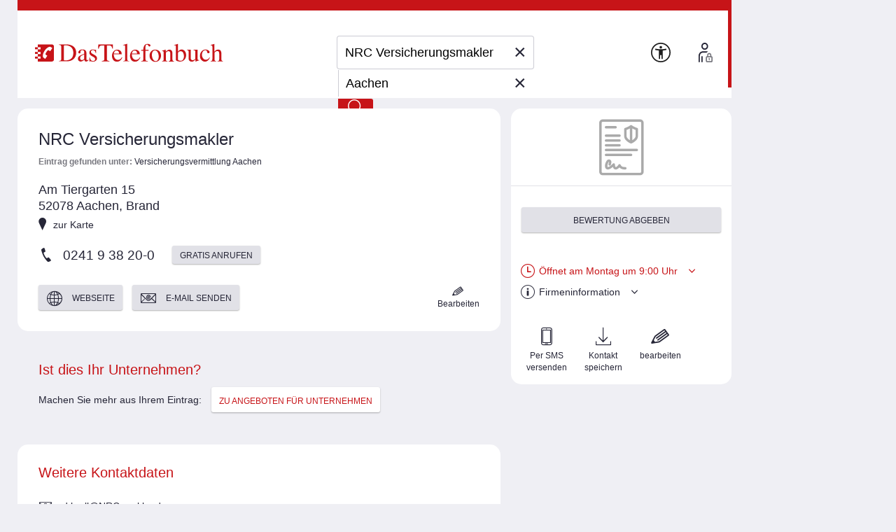

--- FILE ---
content_type: text/css
request_url: https://adresse.dastelefonbuch.de/assets/tb_rub_iconfont/style-2e53b4f9d37c6352d776d9b43e83e4a0.css
body_size: 1752
content:
@font-face {font-family: 'tb_rub_font';src:  url('fonts/tb_rub_font-919085eafbd2a0f8181eccbeb92857cc.eot?wj61l7');src:  url('fonts/tb_rub_font-919085eafbd2a0f8181eccbeb92857cc.eot?wj61l7#iefix') format('embedded-opentype'),url('fonts/tb_rub_font-a6ef1c932c1cb404254247d7d7824b41.ttf?wj61l7') format('truetype'),url('fonts/tb_rub_font-c74f6dcaf3cbefebc84a5fda28bbfdd5.woff?wj61l7') format('woff'),url('fonts/tb_rub_font-1d4fcba8df606e7384c9b0a932409fb3.svg?wj61l7#tb_rub_font') format('svg');font-weight: normal;font-style: normal;font-display: block;}[class^="icon_rub_"], [class*=" icon_rub_"] {font-family: 'tb_rub_font' !important;speak: never;font-style: normal;font-weight: normal;font-variant: normal;text-transform: none;line-height: 1;-webkit-font-smoothing: antialiased;-moz-osx-font-smoothing: grayscale;}.icon_rub_abflussreinigung:before {content: "\e600";}.icon_rub_abschleppdienst:before {content: "\e601";}.icon_rub_aenderungsschneiderei:before {content: "\e602";}.icon_rub_alarmanlagen:before {content: "\e901";}.icon_rub_altenheim:before {content: "\e604";}.icon_rub_apotheke:before {content: "\e607";}.icon_rub_arbeitsagentur:before {content: "\e61f";}.icon_rub_behoerden-institution:before {content: "\e61f";}.icon_rub_bauamt:before {content: "\e61f";}.icon_rub_einwohnermeldeamt:before {content: "\e61f";}.icon_rub_forstamt:before {content: "\e61f";}.icon_rub_gemeindeverwaltung:before {content: "\e61f";}.icon_rub_gesundheitsamt:before {content: "\e61f";}.icon_rub_kreisverwaltung:before {content: "\e61f";}.icon_rub_landratsamt:before {content: "\e61f";}.icon_rub_sozialamt:before {content: "\e61f";}.icon_rub_stadtverwaltung:before {content: "\e61f";}.icon_rub_versorgungsamt:before {content: "\e61f";}.icon_rub_zollamt:before {content: "\e61f";}.icon_rub_architekt:before {content: "\e60b";}.icon_rub_arzt:before {content: "\e60c";}.icon_rub_allgemeinarzt:before {content: "\e60c";}.icon_rub_augenarzt:before {content: "\e60c";}.icon_rub_internist:before {content: "\e60c";}.icon_rub_chirurg:before {content: "\e60c";}.icon_rub_frauenarzt:before {content: "\e60c";}.icon_rub_hautarzt:before {content: "\e60c";}.icon_rub_hno-arzt:before {content: "\e60c";}.icon_rub_kardiologe:before {content: "\e60c";}.icon_rub_kinderarzt:before {content: "\e60c";}.icon_rub_neurologe:before {content: "\e60c";}.icon_rub_orthopaede:before {content: "\e60c";}.icon_rub_radiologe:before {content: "\e60c";}.icon_rub_urologe:before {content: "\e60c";}.icon_rub_auskunft:before {content: "\e610";}.icon_rub_auto:before {content: "\e612";}.icon_rub_autohaus:before {content: "\e612";}.icon_rub_autovermietung:before {content: "\e614";}.icon_rub_autowerkstatt:before {content: "\e616";}.icon_rub_baeckerei:before {content: "\e617";}.icon_rub_bahnhof:before {content: "\e900";}.icon_rub_bank:before {content: "\e618";}.icon_rub_bausparkasse:before {content: "\e618";}.icon_rub_bar:before {content: "\e619";}.icon_rub_bistro-cafe:before {content: "\e619";}.icon_rub_baumarkt:before {content: "\e61b";}.icon_rub_gartencenter:before {content: "\e61b";}.icon_rub_bauunternehmen:before {content: "\e61d";}.icon_rub_dachdecker:before {content: "\e61d";}.icon_rub_fliesen:before {content: "\e61d";}.icon_rub_metallbau:before {content: "\e61d";}.icon_rub_bekleidung:before {content: "\e620";}.icon_rub_schuhe:before {content: "\e620";}.icon_rub_textilreinigung:before {content: "\e620";}.icon_rub_waescherei:before {content: "\e620";}.icon_rub_beleuchtung:before {content: "\e621";}.icon_rub_bestattung:before {content: "\e625";}.icon_rub_friedhof:before {content: "\e625";}.icon_rub_betten:before {content: "\e902";}.icon_rub_bildgalerie:before {content: "\e626";}.icon_rub_blank-photo-m:before {content: "\e710";}.icon_rub_blank-photo-n:before {content: "\e711";}.icon_rub_blank-photo-w:before {content: "\e712";}.icon_rub_blumen:before {content: "\e62b";}.icon_rub_buchhandlung:before {content: "\e62c";}.icon_rub_busunternehmen:before {content: "\e62d";}.icon_rub_cafe:before {content: "\e62f";}.icon_rub_computer:before {content: "\e631";}.icon_rub_containerdienst:before {content: "\e6bf";}.icon_rub_recycling:before {content: "\e6bf";}.icon_rub_default:before {content: "\e634";}.icon_rub_dienstleistung:before {content: "\e903";}.icon_rub_drogerie:before {content: "\e635";}.icon_rub_parfuemerie:before {content: "\e635";}.icon_rub_kosmetik:before {content: "\e635";}.icon_rub_eiscafe:before {content: "\e638";}.icon_rub_eladesaeulen:before {content: "\e90b";}.icon_rub_elektro:before {content: "\e639";}.icon_rub_energieversorgung:before {content: "\e904";}.icon_rub_entsorgungsbetrieb:before {content: "\e90f";}.icon_rub_fachhochschule-uni:before {content: "\e63c";}.icon_rub_schulen:before {content: "\e63c";}.icon_rub_musikschule:before {content: "\e63c";}.icon_rub_schuelerhilfe:before {content: "\e63c";}.icon_rub_fahrschule:before {content: "\e63c";}.icon_rub_fahrrad:before {content: "\e63d";}.icon_rub_fastfood:before {content: "\e63f";}.icon_rub_imbiss:before {content: "\e63f";}.icon_rub_fenster:before {content: "\e641";}.icon_rub_feuerwehr:before {content: "\e642";}.icon_rub_finanzamt:before {content: "\e910";}.icon_rub_finanzen:before {content: "\e645";}.icon_rub_fisch:before {content: "\e648";}.icon_rub_foto:before {content: "\e64d";}.icon_rub_freizeitpark:before {content: "\e651";}.icon_rub_friseur:before {content: "\e653";}.icon_rub_fusspflege:before {content: "\e654";}.icon_rub_gebaeudereinigung:before {content: "\e656";}.icon_rub_geldautomat:before {content: "\e665";}.icon_rub_getraenke:before {content: "\e65c";}.icon_rub_wein:before {content: "\e65c";}.icon_rub_glaser:before {content: "\e6c8";}.icon_rub_sanitaer:before {content: "\e6c8";}.icon_rub_schreiner:before {content: "\e6c8";}.icon_rub_zimmerei:before {content: "\e6c8";}.icon_rub_heilpraktiker:before {content: "\e663";}.icon_rub_heizoel:before {content: "\e664";}.icon_rub_hoergeraete:before {content: "\e667";}.icon_rub_holz:before {content: "\e668";}.icon_rub_hotels:before {content: "\e605";}.icon_rub_jugendherberge:before {content: "\e605";}.icon_rub_pension:before {content: "\e605";}.icon_rub_hundefriseur:before {content: "\e905";}.icon_rub_immobilien:before {content: "\e66c";}.icon_rub_impfzentrum:before {content: "\e90c";}.icon_rub_kartenzahlung:before {content: "\e90d";}.icon_rub_kindergarten:before {content: "\e678";}.icon_rub_kino:before {content: "\e679";}.icon_rub_kiosk:before {content: "\e684";}.icon_rub_lebensmittel:before {content: "\e684";}.icon_rub_reformhaus:before {content: "\e684";}.icon_rub_kirche:before {content: "\e67b";}.icon_rub_relgemeinschaft:before {content: "\e67b";}.icon_rub_krankengymnastik:before {content: "\e67e";}.icon_rub_massage:before {content: "\e67e";}.icon_rub_physiotherapie:before {content: "\e67e";}.icon_rub_krankenhaus:before {content: "\e67f";}.icon_rub_augenklinik:before {content: "\e67f";}.icon_rub_krankenkasse:before {content: "\e707";}.icon_rub_versicherung:before {content: "\e707";}.icon_rub_kurierdienst:before {content: "\e682";}.icon_rub_lackierung:before {content: "\e90e";}.icon_rub_landwirtschaft:before {content: "\e906";}.icon_rub_lieferdienst:before {content: "\e907";}.icon_rub_logopaede:before {content: "\e686";}.icon_rub_metzgerei:before {content: "\e68d";}.icon_rub_fleischerei:before {content: "\e68d";}.icon_rub_mieterverein:before {content: "\e68e";}.icon_rub_schuldnerberatung:before {content: "\e68e";}.icon_rub_sozialdienst:before {content: "\e68e";}.icon_rub_verbraucherschutz:before {content: "\e68e";}.icon_rub_verbraucherzentrale:before {content: "\e68e";}.icon_rub_hilfeverein:before {content: "\e68e";}.icon_rub_moebel:before {content: "\e70f";}.icon_rub_raumausstatter:before {content: "\e70f";}.icon_rub_wohnen-bauen:before {content: "\e70f";}.icon_rub_motorrad:before {content: "\e691";}.icon_rub_museum:before {content: "\e692";}.icon_rub_musik:before {content: "\e693";}.icon_rub_tanzschule:before {content: "\e693";}.icon_rub_nagelstudio:before {content: "\e696";}.icon_rub_optiker:before {content: "\e6a1";}.icon_rub_paketdienst:before {content: "\e6a3";}.icon_rub_post-paketdienst:before {content: "\e6a3";}.icon_rub_postdienst:before {content: "\e6a3";}.icon_rub_panorama-vorschau:before {content: "\e6a4";}.icon_rub_parkhaus:before {content: "\e6a6";}.icon_rub_party-service:before {content: "\e6a7";}.icon_rub_pflegedienst:before {content: "\e6af";}.icon_rub_polizei:before {content: "\e6b6";}.icon_rub_polstereibedarf:before {content: "\e908";}.icon_rub_psychologe:before {content: "\e6bb";}.icon_rub_anwalt:before {content: "\e6be";}.icon_rub_rechtsanwalt:before {content: "\e6be";}.icon_rub_notar:before {content: "\e6be";}.icon_rub_gericht:before {content: "\e6be";}.icon_rub_reifen:before {content: "\e6c1";}.icon_rub_reisebuero:before {content: "\e6c2";}.icon_rub_restaurant:before {content: "\e6c5";}.icon_rub_reservierung:before {content: "\e6c5";}.icon_rub_pizza-service:before {content: "\e6c5";}.icon_rub_sanitaetshaus:before {content: "\e6a2";}.icon_rub_schluesseldienst:before {content: "\e6cc";}.icon_rub_schmuck:before {content: "\e6cd";}.icon_rub_schornsteinfeger:before {content: "\e909";}.icon_rub_schwimmbad:before {content: "\e6d5";}.icon_rub_sonnenschutz_markise:before {content: "\e911";}.icon_rub_sparkasse:before {content: "\e6e0";}.icon_rub_spedition:before {content: "\e6e1";}.icon_rub_umzug:before {content: "\e6e1";}.icon_rub_sport:before {content: "\e6e4";}.icon_rub_fitnessstudio:before {content: "\e6e4";}.icon_rub_sport-freizeit:before {content: "\e6e4";}.icon_rub_tennis:before {content: "\e6e4";}.icon_rub_stadtwerke:before {content: "\e6e8";}.icon_rub_steuerberater:before {content: "\e6ea";}.icon_rub_stoffe:before {content: "\e90a";}.icon_rub_supermarkt:before {content: "\e6ec";}.icon_rub_autoverwertung:before {content: "\e6ec";}.icon_rub_schreibwaren:before {content: "\e6ec";}.icon_rub_schuhservice:before {content: "\e6ec";}.icon_rub_second-hand:before {content: "\e6ec";}.icon_rub_shopping:before {content: "\e6ec";}.icon_rub_sonnenstudio:before {content: "\e6ec";}.icon_rub_spielwaren:before {content: "\e6ec";}.icon_rub_tankstelle:before {content: "\e6ed";}.icon_rub_taxi:before {content: "\e6ef";}.icon_rub_telekommunikation:before {content: "\e6f6";}.icon_rub_telekom-shop:before {content: "\e6f6";}.icon_rub_theater:before {content: "\e6f9";}.icon_rub_tierarzt:before {content: "\e6fa";}.icon_rub_tierheim:before {content: "\e6fb";}.icon_rub_tuev:before {content: "\e6fc";}.icon_rub_verein:before {content: "\e6fc";}.icon_rub_sportverein:before {content: "\e6fc";}.icon_rub_vegan-angebot:before {content: "\e702";}.icon_rub_vegan-nachfrage:before {content: "\e702";}.icon_rub_vegan-restaurant:before {content: "\e702";}.icon_rub_video:before {content: "\e709";}.icon_rub_wellness-gesundheit:before {content: "\e70d";}.icon_rub_sauna:before {content: "\e70d";}.icon_rub_zahnarzt:before {content: "\e715";}.icon_rub_kieferorthopaede:before {content: "\e715";}.icon_rub_zoo:before {content: "\e719";}.icon_rub_zoohandlung:before {content: "\e71a";}

--- FILE ---
content_type: application/javascript
request_url: https://adresse.dastelefonbuch.de/assets/userplatform-c8345dacbe1556718214d2827d4fd85e.js
body_size: 951
content:
//# sourceMappingURL=userplatform.js.map
var process=process||{env:{NODE_ENV:"development"}},UserPlatform=UserPlatform||function(){function g(){window.addEventListener("message",a=>{const b=a.origin||a.originalEvent.origin;"string"==typeof a.data?b.startsWith(args.defaultScheme)&&b.includes(args.globalBaseDomain)&&a.data.startsWith("UserPlatform.")&&(console.debug("[Userplatform].listener event '"+a.data+"' received"),"UserPlatform.ReloadPage"===a.data?(console.debug("[Userplatform].listener: call window.location.reload()"),window.location.reload()):
"UserPlatform.ClosePopup"===a.data?(console.debug("[Userplatform].listener: call _AppCommon.closeLightcase()"),_AppCommon.closeLightcase()):"UserPlatform.ShowLoginPopup"===a.data?(console.debug('[Userplatform].listener: trigger document.getElementById("loginButton").click()'),document.getElementById("loginButton").click()):"UserPlatform.OpenImageEdit"===a.data?(console.debug("[Userplatform].listener: close previouse galleryLightbox"),document.querySelector("button.gclose.gbtn")?.click(),setTimeout(()=>
{document.getElementById("simulatedChangePictureClick").value="1";console.debug('[Userplatform].listener: trigger document.getElementById("goupImagesEditButton").click()');document.getElementById("goupImagesEditButton").click()},1E3)):"UserPlatform.ShowRatingAfterUpload"===a.data?(console.debug("[Userplatform].listener: call _AppCommon.closeLightcase()"),_AppCommon.closeLightcase(),console.debug('[Userplatform].listener: call document.getElementById("goupRatingiframe3").click()'),document.getElementById("goupRatingiframe3").click()):
"UserPlatform.ShowFotoUploadAgain"===a.data?(console.debug("[Userplatform].listener: call _AppCommon.closeLightcase()"),_AppCommon.closeLightcase(),console.debug('[Userplatform].listener: call document.getElementById("goupImagesUploadButton").click()'),document.getElementById("goupImagesUploadButton").click()):"UserPlatform.deleteRating"===a.data?(console.debug("[Userplatform].listener: call _AppCommon.closeLightcase()"),_AppCommon.closeLightcase(),console.debug('[Userplatform].listener: call document.getElementById("goupRatingiframe4").click()'),
document.getElementById("goupRatingiframe4").click()):"UserPlatform.BackToStartPage"===a.data&&(console.debug("[Userplatform].listener: call window.location.href='/'"),window.location.href="/")):"UserPlatform.delegateRefreshAfterSuccessfulUpload"===a.data.event_id?(a=a.data.hit_id?a.data.hit_id:null)?h(a):console.error("[Userplatform].listener: delegateRefreshAfterSuccessfulUpload no hit.id for refresh check"):"UserPlatform.delegateRefreshAfterRating"===a.data.event_id?(a=a.data.hit_id?a.data.hit_id:
null)?k(a):console.error("[Userplatform].listener: delegateRefreshAfterRating no hit.id for refresh check"):"UserPlatform.delegateRefreshAfterBilderBearbeiten"===a.data.event_id&&a.data.success&&document.getElementById("goupImagesEditButton").setAttribute("data-lightcaserefreshonclose","true")},!1);document.querySelectorAll("main a.btn.revealContent").forEach(a=>{a.addEventListener("click",b=>{b.preventDefault();l(b)})})}function h(a){try{_AppCommon.ajax({url:"/service/user/getActualImagesByUserAndId?itemid="+
a,async:!1,statusCode:{200:function(b){let c=document.getElementById("goupImagesUploadButton");b=b.actualUserImagesSize;let d=parseInt(document.getElementById("noOfInitialPhotosByUserId").value);c&&parseInt(b)>d&&c.setAttribute("data-lightcaserefreshonclose","true")}}})}catch(b){console.error("getActualImagesByUserAndId(): "+b)}}function k(a){try{_AppCommon.ajax({url:"/service/user/getActualRatingByUserAndId?itemid="+a,async:!1,statusCode:{200:function(b){if(document.getElementById("ratingIframeIndex")){var c=
document.getElementById("ratingIframeIndex").value;c=document.getElementById("goupRatingiframe"+c)}let d=document.getElementById("goupRatingiframe3"),e=document.getElementById("goupRatingiframe4");b=b.userRatingExists;let f=parseInt(document.getElementById("initialRatingByUserId").value);c&&parseInt(b)>f?c.setAttribute("data-lightcaserefreshonclose","true"):c&&0===parseInt(b)&&"[]"==document.getElementById("initialRatingByUserId").value?c.setAttribute("data-lightcaserefreshonclose","true"):e&&parseInt(b)<
f?e.setAttribute("data-lightcaserefreshonclose","true"):m(a,d)}}})}catch(b){console.error("getActualImagesByUserAndId(): "+b)}}function m(a,b){try{_AppCommon.ajax({url:"/service/user/getActualRatingTextByUserAndId?itemid="+a,async:!1,statusCode:{200:function(c){c=c.userRatingText?c.userRatingText.toString():"";let d=document.getElementById("initialRatingTextByUserId").value?document.getElementById("initialRatingTextByUserId").value.toString():"";b&&c.trim()!==d.trim()&&b.setAttribute("data-lightcaserefreshonclose",
"true")}}})}catch(c){console.error("getActualRatingTextByUserAndId(): "+c)}}function l(a){a=a.target;const b=document.querySelector(`.cards.${a.dataset.contenttype}`),c=b.querySelector(".hiddencards");c.querySelectorAll(`.${"photos"==a.dataset.contenttype?"photo":"rating"}:nth-child(-n+3)`).forEach(d=>b.insertBefore(d,b.querySelector("a.btn")));0===c?.childElementCount&&(a.style.display="none")}return{init:function(){g()}}}();UserPlatform.init();